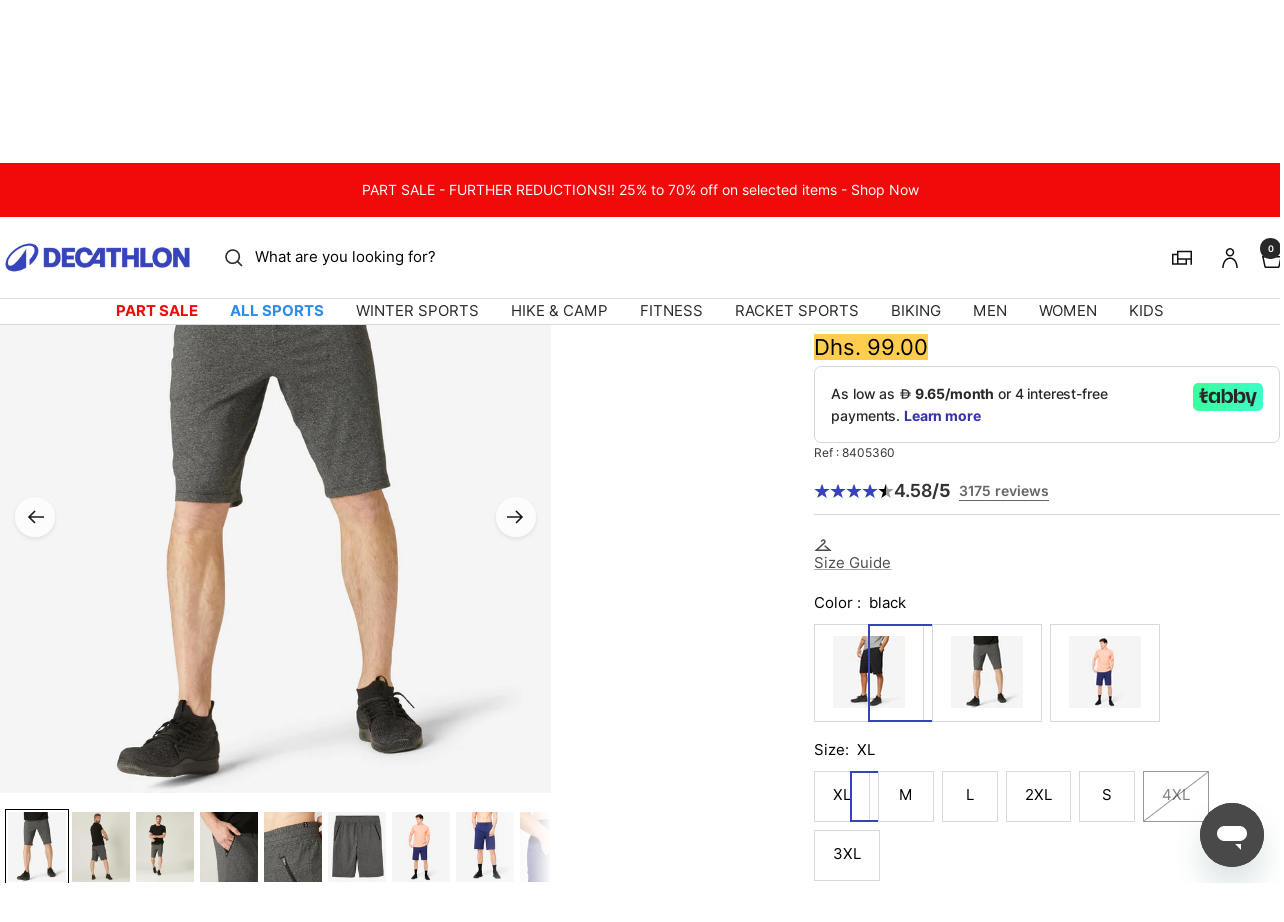

--- FILE ---
content_type: text/javascript; charset=utf-8
request_url: https://decathlon.ae/products/long-fitness-stretch-cotton-shorts-with-zip-pockets.js
body_size: 3564
content:
{"id":6169483608254,"title":"Men's Fitness Shorts 500","handle":"long-fitness-stretch-cotton-shorts-with-zip-pockets","description":"\u003cp\u003eLooking for classic shorts you can wear day to night, from the office to the gym? Look no further! These sports shorts are your everyday ally. 220 g\/m² fabric.\u003c\/p\u003e\u003cp\u003e\u003c\/p\u003e\u003ch4\u003eInnovative shorts for everyday wear\u003c\/h4\u003e\u003cp\u003eSlip your essentials into one of the two side zip pockets and be confident that everything stays put (keys, cash, phone).\nTheir length and component make them ultra-comfortable both for workouts and nights out with friends.\nFinally, their shape makes them enjoyable to wear any time, anywhere.\u003c\/p\u003e\u003ch4\u003eClassic and trendy, must-have shorts\u003c\/h4\u003e\u003cp\u003eWhile initially designed for sports, they are adapted to everyday life. Their straight cut, which stops just above the knee, pairs perfectly with a tank top for casual styles and a dress shirt for business.\nThese timeless shorts were designed to have a permanent place in your wardrobe.\u003c\/p\u003e\u003ch4\u003eFABRIC WEIGHT\u003c\/h4\u003e\u003cp\u003eThis product's fabric weighs 220 g\/m².\u003c\/p\u003e\u003ch4\u003eSHORTS WITH AN EYE FOR DETAIL\u003c\/h4\u003e\u003cp\u003eWe've given these shorts 2 zipped pockets on the sides that you can use to put your hands or anything else into.\nThey're the perfect length: just above the knee to give you great freedom of movement.\nLastly, you'll no doubt love the incredibly soft fabric (thanks to the 76% cotton content) and the stylish drape. They're a must that we can't get enough of!\u003c\/p\u003e\u003cp\u003eTheir comfortable cotton fabric and their timeless cut are perfect for a workout, running, or casual wear. Knit design allows flexibility and stretch for natural freedom of movement.\u003c\/p\u003e\u003cp\u003e\u003c\/p\u003e\u003cp\u003eLooking for classic shorts you can wear day to night, from the office to the gym? Look no further! These sports shorts are your everyday ally. 220 g\/m² fabric.\u003c\/p\u003e","published_at":"2026-01-09T02:05:26+04:00","created_at":"2021-01-13T06:28:42+04:00","vendor":"DOMYOS","type":"Shorts","tags":["BRAND_ID: 484","BRAND_VALUE: DOMYOS","COLOR_HEXA: #000000","COLOR_HEXA: #FFFFFF","COLOR_VALUE: black","COLOR_VALUE: dark grey","DD_GROUP_ID: 140","DD_GROUP_ID: 27","DD_GROUP_ID: 279","DD_GROUP_NAME: fitness","DD_GROUP_NAME: soft training","DD_GROUP_NAME: sports","DD_GROUP_VALUE: fitness","DD_GROUP_VALUE: soft training","DD_GROUP_VALUE: sports","DD_SPORT_ID: 262","DD_SPORT_ID: 265","DD_SPORT_NAME: stretching","DD_SPORT_NAME: toning","DD_SPORT_VALUE: stretching","DD_SPORT_VALUE: toning","DEPARTMENT_ID: 88","DEPARTMENT_VALUE: TRAINING OUTFIT ADULT","EOSS23","Family: 10777","GENDER_ID: 2","GENDER_VALUE: MEN","GROUP_ID: 265","GROUP_VALUE: DANCE \/ GYMNASTICS \/ FITNESS \/ YOGA","LifeStage: 1","LifeStage: 8","Model: 8405360","Model: 8667929","Model: 8873601","NATURE_ID: 25055","NATURE_VALUE: Shorts","Part Sale","Part Sale 25","PRACTICE_ID: 112","PRACTICE_ID: 351","PRACTICE_VALUE: STRETCHING GYMNASTICS","PRACTICE_VALUE: TONING","Singles Day","size-g-2-n-25055-b-484","SPORT_ID: 428","SPORT_VALUE: GYMNASTICS \/ PILATES","SUB_DEPARTMENT_ID: 2189","SUB_DEPARTMENT_VALUE: MAN TRAINING APPAREL","Super Sale","SUPER_MODEL: 300824"],"price":9900,"price_min":9900,"price_max":9900,"available":true,"price_varies":false,"compare_at_price":null,"compare_at_price_min":0,"compare_at_price_max":0,"compare_at_price_varies":false,"variants":[{"id":45108300873918,"title":"black \/ XL \/ 8405360","option1":"black","option2":"XL","option3":"8405360","sku":"2387702","requires_shipping":true,"taxable":true,"featured_image":{"id":40523440586942,"product_id":6169483608254,"position":13,"created_at":"2026-01-27T02:11:08+04:00","updated_at":"2026-01-27T02:11:11+04:00","alt":"Image","width":1100,"height":1100,"src":"https:\/\/cdn.shopify.com\/s\/files\/1\/0468\/8540\/4839\/files\/pic_e8865278-c48a-431a-b711-abdded3ae073.jpg?v=1769465471","variant_ids":[45108300873918,45108300906686,45108300939454,45108300972222,45108301004990,45108301037758,45108301070526]},"available":true,"name":"Men's Fitness Shorts 500 - black \/ XL \/ 8405360","public_title":"black \/ XL \/ 8405360","options":["black","XL","8405360"],"price":9900,"weight":266,"compare_at_price":null,"inventory_management":"shopify","barcode":"3608419211191","featured_media":{"alt":"Image","id":31680364085438,"position":13,"preview_image":{"aspect_ratio":1.0,"height":1100,"width":1100,"src":"https:\/\/cdn.shopify.com\/s\/files\/1\/0468\/8540\/4839\/files\/pic_e8865278-c48a-431a-b711-abdded3ae073.jpg?v=1769465471"}},"quantity_rule":{"min":1,"max":null,"increment":1},"quantity_price_breaks":[],"requires_selling_plan":false,"selling_plan_allocations":[]},{"id":45108300906686,"title":"black \/ M \/ 8405360","option1":"black","option2":"M","option3":"8405360","sku":"2387700","requires_shipping":true,"taxable":true,"featured_image":{"id":40523440586942,"product_id":6169483608254,"position":13,"created_at":"2026-01-27T02:11:08+04:00","updated_at":"2026-01-27T02:11:11+04:00","alt":"Image","width":1100,"height":1100,"src":"https:\/\/cdn.shopify.com\/s\/files\/1\/0468\/8540\/4839\/files\/pic_e8865278-c48a-431a-b711-abdded3ae073.jpg?v=1769465471","variant_ids":[45108300873918,45108300906686,45108300939454,45108300972222,45108301004990,45108301037758,45108301070526]},"available":true,"name":"Men's Fitness Shorts 500 - black \/ M \/ 8405360","public_title":"black \/ M \/ 8405360","options":["black","M","8405360"],"price":9900,"weight":244,"compare_at_price":null,"inventory_management":"shopify","barcode":"3608419211177","featured_media":{"alt":"Image","id":31680364085438,"position":13,"preview_image":{"aspect_ratio":1.0,"height":1100,"width":1100,"src":"https:\/\/cdn.shopify.com\/s\/files\/1\/0468\/8540\/4839\/files\/pic_e8865278-c48a-431a-b711-abdded3ae073.jpg?v=1769465471"}},"quantity_rule":{"min":1,"max":null,"increment":1},"quantity_price_breaks":[],"requires_selling_plan":false,"selling_plan_allocations":[]},{"id":45108300939454,"title":"black \/ L \/ 8405360","option1":"black","option2":"L","option3":"8405360","sku":"2387699","requires_shipping":true,"taxable":true,"featured_image":{"id":40523440586942,"product_id":6169483608254,"position":13,"created_at":"2026-01-27T02:11:08+04:00","updated_at":"2026-01-27T02:11:11+04:00","alt":"Image","width":1100,"height":1100,"src":"https:\/\/cdn.shopify.com\/s\/files\/1\/0468\/8540\/4839\/files\/pic_e8865278-c48a-431a-b711-abdded3ae073.jpg?v=1769465471","variant_ids":[45108300873918,45108300906686,45108300939454,45108300972222,45108301004990,45108301037758,45108301070526]},"available":true,"name":"Men's Fitness Shorts 500 - black \/ L \/ 8405360","public_title":"black \/ L \/ 8405360","options":["black","L","8405360"],"price":9900,"weight":252,"compare_at_price":null,"inventory_management":"shopify","barcode":"3608419211238","featured_media":{"alt":"Image","id":31680364085438,"position":13,"preview_image":{"aspect_ratio":1.0,"height":1100,"width":1100,"src":"https:\/\/cdn.shopify.com\/s\/files\/1\/0468\/8540\/4839\/files\/pic_e8865278-c48a-431a-b711-abdded3ae073.jpg?v=1769465471"}},"quantity_rule":{"min":1,"max":null,"increment":1},"quantity_price_breaks":[],"requires_selling_plan":false,"selling_plan_allocations":[]},{"id":45108300972222,"title":"black \/ 2XL \/ 8405360","option1":"black","option2":"2XL","option3":"8405360","sku":"2387694","requires_shipping":true,"taxable":true,"featured_image":{"id":40523440586942,"product_id":6169483608254,"position":13,"created_at":"2026-01-27T02:11:08+04:00","updated_at":"2026-01-27T02:11:11+04:00","alt":"Image","width":1100,"height":1100,"src":"https:\/\/cdn.shopify.com\/s\/files\/1\/0468\/8540\/4839\/files\/pic_e8865278-c48a-431a-b711-abdded3ae073.jpg?v=1769465471","variant_ids":[45108300873918,45108300906686,45108300939454,45108300972222,45108301004990,45108301037758,45108301070526]},"available":true,"name":"Men's Fitness Shorts 500 - black \/ 2XL \/ 8405360","public_title":"black \/ 2XL \/ 8405360","options":["black","2XL","8405360"],"price":9900,"weight":282,"compare_at_price":null,"inventory_management":"shopify","barcode":"3608419211122","featured_media":{"alt":"Image","id":31680364085438,"position":13,"preview_image":{"aspect_ratio":1.0,"height":1100,"width":1100,"src":"https:\/\/cdn.shopify.com\/s\/files\/1\/0468\/8540\/4839\/files\/pic_e8865278-c48a-431a-b711-abdded3ae073.jpg?v=1769465471"}},"quantity_rule":{"min":1,"max":null,"increment":1},"quantity_price_breaks":[],"requires_selling_plan":false,"selling_plan_allocations":[]},{"id":45108301004990,"title":"black \/ S \/ 8405360","option1":"black","option2":"S","option3":"8405360","sku":"2387701","requires_shipping":true,"taxable":true,"featured_image":{"id":40523440586942,"product_id":6169483608254,"position":13,"created_at":"2026-01-27T02:11:08+04:00","updated_at":"2026-01-27T02:11:11+04:00","alt":"Image","width":1100,"height":1100,"src":"https:\/\/cdn.shopify.com\/s\/files\/1\/0468\/8540\/4839\/files\/pic_e8865278-c48a-431a-b711-abdded3ae073.jpg?v=1769465471","variant_ids":[45108300873918,45108300906686,45108300939454,45108300972222,45108301004990,45108301037758,45108301070526]},"available":true,"name":"Men's Fitness Shorts 500 - black \/ S \/ 8405360","public_title":"black \/ S \/ 8405360","options":["black","S","8405360"],"price":9900,"weight":232,"compare_at_price":null,"inventory_management":"shopify","barcode":"3608419211184","featured_media":{"alt":"Image","id":31680364085438,"position":13,"preview_image":{"aspect_ratio":1.0,"height":1100,"width":1100,"src":"https:\/\/cdn.shopify.com\/s\/files\/1\/0468\/8540\/4839\/files\/pic_e8865278-c48a-431a-b711-abdded3ae073.jpg?v=1769465471"}},"quantity_rule":{"min":1,"max":null,"increment":1},"quantity_price_breaks":[],"requires_selling_plan":false,"selling_plan_allocations":[]},{"id":45108301037758,"title":"black \/ 4XL \/ 8405360","option1":"black","option2":"4XL","option3":"8405360","sku":"2387697","requires_shipping":true,"taxable":true,"featured_image":{"id":40523440586942,"product_id":6169483608254,"position":13,"created_at":"2026-01-27T02:11:08+04:00","updated_at":"2026-01-27T02:11:11+04:00","alt":"Image","width":1100,"height":1100,"src":"https:\/\/cdn.shopify.com\/s\/files\/1\/0468\/8540\/4839\/files\/pic_e8865278-c48a-431a-b711-abdded3ae073.jpg?v=1769465471","variant_ids":[45108300873918,45108300906686,45108300939454,45108300972222,45108301004990,45108301037758,45108301070526]},"available":false,"name":"Men's Fitness Shorts 500 - black \/ 4XL \/ 8405360","public_title":"black \/ 4XL \/ 8405360","options":["black","4XL","8405360"],"price":9900,"weight":312,"compare_at_price":null,"inventory_management":"shopify","barcode":"3583783849471","featured_media":{"alt":"Image","id":31680364085438,"position":13,"preview_image":{"aspect_ratio":1.0,"height":1100,"width":1100,"src":"https:\/\/cdn.shopify.com\/s\/files\/1\/0468\/8540\/4839\/files\/pic_e8865278-c48a-431a-b711-abdded3ae073.jpg?v=1769465471"}},"quantity_rule":{"min":1,"max":null,"increment":1},"quantity_price_breaks":[],"requires_selling_plan":false,"selling_plan_allocations":[]},{"id":45108301070526,"title":"black \/ 3XL \/ 8405360","option1":"black","option2":"3XL","option3":"8405360","sku":"2387695","requires_shipping":true,"taxable":true,"featured_image":{"id":40523440586942,"product_id":6169483608254,"position":13,"created_at":"2026-01-27T02:11:08+04:00","updated_at":"2026-01-27T02:11:11+04:00","alt":"Image","width":1100,"height":1100,"src":"https:\/\/cdn.shopify.com\/s\/files\/1\/0468\/8540\/4839\/files\/pic_e8865278-c48a-431a-b711-abdded3ae073.jpg?v=1769465471","variant_ids":[45108300873918,45108300906686,45108300939454,45108300972222,45108301004990,45108301037758,45108301070526]},"available":true,"name":"Men's Fitness Shorts 500 - black \/ 3XL \/ 8405360","public_title":"black \/ 3XL \/ 8405360","options":["black","3XL","8405360"],"price":9900,"weight":294,"compare_at_price":null,"inventory_management":"shopify","barcode":"3608419211207","featured_media":{"alt":"Image","id":31680364085438,"position":13,"preview_image":{"aspect_ratio":1.0,"height":1100,"width":1100,"src":"https:\/\/cdn.shopify.com\/s\/files\/1\/0468\/8540\/4839\/files\/pic_e8865278-c48a-431a-b711-abdded3ae073.jpg?v=1769465471"}},"quantity_rule":{"min":1,"max":null,"increment":1},"quantity_price_breaks":[],"requires_selling_plan":false,"selling_plan_allocations":[]},{"id":45108301103294,"title":"dark grey \/ M \/ 8667929","option1":"dark grey","option2":"M","option3":"8667929","sku":"4378916","requires_shipping":true,"taxable":true,"featured_image":{"id":40523440193726,"product_id":6169483608254,"position":1,"created_at":"2026-01-27T02:11:08+04:00","updated_at":"2026-01-27T02:11:09+04:00","alt":"Image","width":1100,"height":1100,"src":"https:\/\/cdn.shopify.com\/s\/files\/1\/0468\/8540\/4839\/files\/pic_b289836f-9b27-4420-8a48-cfb7e0e607d0.jpg?v=1769465469","variant_ids":[45108301103294,45108301136062,45108301168830,45108301201598,45108301234366,45108301267134,45108301299902,45572251320510,45572251353278,45572251386046,45572251418814]},"available":true,"name":"Men's Fitness Shorts 500 - dark grey \/ M \/ 8667929","public_title":"dark grey \/ M \/ 8667929","options":["dark grey","M","8667929"],"price":9900,"weight":244,"compare_at_price":null,"inventory_management":"shopify","barcode":"3583787535639","featured_media":{"alt":"Image","id":31680363692222,"position":1,"preview_image":{"aspect_ratio":1.0,"height":1100,"width":1100,"src":"https:\/\/cdn.shopify.com\/s\/files\/1\/0468\/8540\/4839\/files\/pic_b289836f-9b27-4420-8a48-cfb7e0e607d0.jpg?v=1769465469"}},"quantity_rule":{"min":1,"max":null,"increment":1},"quantity_price_breaks":[],"requires_selling_plan":false,"selling_plan_allocations":[]},{"id":45108301136062,"title":"dark grey \/ S \/ 8667929","option1":"dark grey","option2":"S","option3":"8667929","sku":"4378915","requires_shipping":true,"taxable":true,"featured_image":{"id":40523440193726,"product_id":6169483608254,"position":1,"created_at":"2026-01-27T02:11:08+04:00","updated_at":"2026-01-27T02:11:09+04:00","alt":"Image","width":1100,"height":1100,"src":"https:\/\/cdn.shopify.com\/s\/files\/1\/0468\/8540\/4839\/files\/pic_b289836f-9b27-4420-8a48-cfb7e0e607d0.jpg?v=1769465469","variant_ids":[45108301103294,45108301136062,45108301168830,45108301201598,45108301234366,45108301267134,45108301299902,45572251320510,45572251353278,45572251386046,45572251418814]},"available":false,"name":"Men's Fitness Shorts 500 - dark grey \/ S \/ 8667929","public_title":"dark grey \/ S \/ 8667929","options":["dark grey","S","8667929"],"price":9900,"weight":232,"compare_at_price":null,"inventory_management":"shopify","barcode":"3583787535677","featured_media":{"alt":"Image","id":31680363692222,"position":1,"preview_image":{"aspect_ratio":1.0,"height":1100,"width":1100,"src":"https:\/\/cdn.shopify.com\/s\/files\/1\/0468\/8540\/4839\/files\/pic_b289836f-9b27-4420-8a48-cfb7e0e607d0.jpg?v=1769465469"}},"quantity_rule":{"min":1,"max":null,"increment":1},"quantity_price_breaks":[],"requires_selling_plan":false,"selling_plan_allocations":[]},{"id":45108301168830,"title":"dark grey \/ 4XL \/ 8667929","option1":"dark grey","option2":"4XL","option3":"8667929","sku":"4378921","requires_shipping":true,"taxable":true,"featured_image":{"id":40523440193726,"product_id":6169483608254,"position":1,"created_at":"2026-01-27T02:11:08+04:00","updated_at":"2026-01-27T02:11:09+04:00","alt":"Image","width":1100,"height":1100,"src":"https:\/\/cdn.shopify.com\/s\/files\/1\/0468\/8540\/4839\/files\/pic_b289836f-9b27-4420-8a48-cfb7e0e607d0.jpg?v=1769465469","variant_ids":[45108301103294,45108301136062,45108301168830,45108301201598,45108301234366,45108301267134,45108301299902,45572251320510,45572251353278,45572251386046,45572251418814]},"available":false,"name":"Men's Fitness Shorts 500 - dark grey \/ 4XL \/ 8667929","public_title":"dark grey \/ 4XL \/ 8667929","options":["dark grey","4XL","8667929"],"price":9900,"weight":280,"compare_at_price":null,"inventory_management":"shopify","barcode":"3583787535691","featured_media":{"alt":"Image","id":31680363692222,"position":1,"preview_image":{"aspect_ratio":1.0,"height":1100,"width":1100,"src":"https:\/\/cdn.shopify.com\/s\/files\/1\/0468\/8540\/4839\/files\/pic_b289836f-9b27-4420-8a48-cfb7e0e607d0.jpg?v=1769465469"}},"quantity_rule":{"min":1,"max":null,"increment":1},"quantity_price_breaks":[],"requires_selling_plan":false,"selling_plan_allocations":[]},{"id":45108301201598,"title":"dark grey \/ 3XL \/ 8667929","option1":"dark grey","option2":"3XL","option3":"8667929","sku":"4378920","requires_shipping":true,"taxable":true,"featured_image":{"id":40523440193726,"product_id":6169483608254,"position":1,"created_at":"2026-01-27T02:11:08+04:00","updated_at":"2026-01-27T02:11:09+04:00","alt":"Image","width":1100,"height":1100,"src":"https:\/\/cdn.shopify.com\/s\/files\/1\/0468\/8540\/4839\/files\/pic_b289836f-9b27-4420-8a48-cfb7e0e607d0.jpg?v=1769465469","variant_ids":[45108301103294,45108301136062,45108301168830,45108301201598,45108301234366,45108301267134,45108301299902,45572251320510,45572251353278,45572251386046,45572251418814]},"available":false,"name":"Men's Fitness Shorts 500 - dark grey \/ 3XL \/ 8667929","public_title":"dark grey \/ 3XL \/ 8667929","options":["dark grey","3XL","8667929"],"price":9900,"weight":280,"compare_at_price":null,"inventory_management":"shopify","barcode":"3583787535684","featured_media":{"alt":"Image","id":31680363692222,"position":1,"preview_image":{"aspect_ratio":1.0,"height":1100,"width":1100,"src":"https:\/\/cdn.shopify.com\/s\/files\/1\/0468\/8540\/4839\/files\/pic_b289836f-9b27-4420-8a48-cfb7e0e607d0.jpg?v=1769465469"}},"quantity_rule":{"min":1,"max":null,"increment":1},"quantity_price_breaks":[],"requires_selling_plan":false,"selling_plan_allocations":[]},{"id":45108301234366,"title":"dark grey \/ 2XL \/ 8667929","option1":"dark grey","option2":"2XL","option3":"8667929","sku":"4378919","requires_shipping":true,"taxable":true,"featured_image":{"id":40523440193726,"product_id":6169483608254,"position":1,"created_at":"2026-01-27T02:11:08+04:00","updated_at":"2026-01-27T02:11:09+04:00","alt":"Image","width":1100,"height":1100,"src":"https:\/\/cdn.shopify.com\/s\/files\/1\/0468\/8540\/4839\/files\/pic_b289836f-9b27-4420-8a48-cfb7e0e607d0.jpg?v=1769465469","variant_ids":[45108301103294,45108301136062,45108301168830,45108301201598,45108301234366,45108301267134,45108301299902,45572251320510,45572251353278,45572251386046,45572251418814]},"available":false,"name":"Men's Fitness Shorts 500 - dark grey \/ 2XL \/ 8667929","public_title":"dark grey \/ 2XL \/ 8667929","options":["dark grey","2XL","8667929"],"price":9900,"weight":260,"compare_at_price":null,"inventory_management":"shopify","barcode":"3583787535660","featured_media":{"alt":"Image","id":31680363692222,"position":1,"preview_image":{"aspect_ratio":1.0,"height":1100,"width":1100,"src":"https:\/\/cdn.shopify.com\/s\/files\/1\/0468\/8540\/4839\/files\/pic_b289836f-9b27-4420-8a48-cfb7e0e607d0.jpg?v=1769465469"}},"quantity_rule":{"min":1,"max":null,"increment":1},"quantity_price_breaks":[],"requires_selling_plan":false,"selling_plan_allocations":[]},{"id":45108301267134,"title":"dark grey \/ L \/ 8667929","option1":"dark grey","option2":"L","option3":"8667929","sku":"4378917","requires_shipping":true,"taxable":true,"featured_image":{"id":40523440193726,"product_id":6169483608254,"position":1,"created_at":"2026-01-27T02:11:08+04:00","updated_at":"2026-01-27T02:11:09+04:00","alt":"Image","width":1100,"height":1100,"src":"https:\/\/cdn.shopify.com\/s\/files\/1\/0468\/8540\/4839\/files\/pic_b289836f-9b27-4420-8a48-cfb7e0e607d0.jpg?v=1769465469","variant_ids":[45108301103294,45108301136062,45108301168830,45108301201598,45108301234366,45108301267134,45108301299902,45572251320510,45572251353278,45572251386046,45572251418814]},"available":true,"name":"Men's Fitness Shorts 500 - dark grey \/ L \/ 8667929","public_title":"dark grey \/ L \/ 8667929","options":["dark grey","L","8667929"],"price":9900,"weight":252,"compare_at_price":null,"inventory_management":"shopify","barcode":"3583787535646","featured_media":{"alt":"Image","id":31680363692222,"position":1,"preview_image":{"aspect_ratio":1.0,"height":1100,"width":1100,"src":"https:\/\/cdn.shopify.com\/s\/files\/1\/0468\/8540\/4839\/files\/pic_b289836f-9b27-4420-8a48-cfb7e0e607d0.jpg?v=1769465469"}},"quantity_rule":{"min":1,"max":null,"increment":1},"quantity_price_breaks":[],"requires_selling_plan":false,"selling_plan_allocations":[]},{"id":45108301299902,"title":"dark grey \/ XL \/ 8667929","option1":"dark grey","option2":"XL","option3":"8667929","sku":"4378918","requires_shipping":true,"taxable":true,"featured_image":{"id":40523440193726,"product_id":6169483608254,"position":1,"created_at":"2026-01-27T02:11:08+04:00","updated_at":"2026-01-27T02:11:09+04:00","alt":"Image","width":1100,"height":1100,"src":"https:\/\/cdn.shopify.com\/s\/files\/1\/0468\/8540\/4839\/files\/pic_b289836f-9b27-4420-8a48-cfb7e0e607d0.jpg?v=1769465469","variant_ids":[45108301103294,45108301136062,45108301168830,45108301201598,45108301234366,45108301267134,45108301299902,45572251320510,45572251353278,45572251386046,45572251418814]},"available":true,"name":"Men's Fitness Shorts 500 - dark grey \/ XL \/ 8667929","public_title":"dark grey \/ XL \/ 8667929","options":["dark grey","XL","8667929"],"price":9900,"weight":266,"compare_at_price":null,"inventory_management":"shopify","barcode":"3583787535653","featured_media":{"alt":"Image","id":31680363692222,"position":1,"preview_image":{"aspect_ratio":1.0,"height":1100,"width":1100,"src":"https:\/\/cdn.shopify.com\/s\/files\/1\/0468\/8540\/4839\/files\/pic_b289836f-9b27-4420-8a48-cfb7e0e607d0.jpg?v=1769465469"}},"quantity_rule":{"min":1,"max":null,"increment":1},"quantity_price_breaks":[],"requires_selling_plan":false,"selling_plan_allocations":[]},{"id":45572251320510,"title":"dark grey \/ 3XS \/ 8667929","option1":"dark grey","option2":"3XS","option3":"8667929","sku":"4378912","requires_shipping":true,"taxable":true,"featured_image":{"id":40523440193726,"product_id":6169483608254,"position":1,"created_at":"2026-01-27T02:11:08+04:00","updated_at":"2026-01-27T02:11:09+04:00","alt":"Image","width":1100,"height":1100,"src":"https:\/\/cdn.shopify.com\/s\/files\/1\/0468\/8540\/4839\/files\/pic_b289836f-9b27-4420-8a48-cfb7e0e607d0.jpg?v=1769465469","variant_ids":[45108301103294,45108301136062,45108301168830,45108301201598,45108301234366,45108301267134,45108301299902,45572251320510,45572251353278,45572251386046,45572251418814]},"available":false,"name":"Men's Fitness Shorts 500 - dark grey \/ 3XS \/ 8667929","public_title":"dark grey \/ 3XS \/ 8667929","options":["dark grey","3XS","8667929"],"price":9900,"weight":280,"compare_at_price":null,"inventory_management":"shopify","barcode":"3608393176394","featured_media":{"alt":"Image","id":31680363692222,"position":1,"preview_image":{"aspect_ratio":1.0,"height":1100,"width":1100,"src":"https:\/\/cdn.shopify.com\/s\/files\/1\/0468\/8540\/4839\/files\/pic_b289836f-9b27-4420-8a48-cfb7e0e607d0.jpg?v=1769465469"}},"quantity_rule":{"min":1,"max":null,"increment":1},"quantity_price_breaks":[],"requires_selling_plan":false,"selling_plan_allocations":[]},{"id":45572251353278,"title":"dark grey \/ XS \/ 8667929","option1":"dark grey","option2":"XS","option3":"8667929","sku":"4378914","requires_shipping":true,"taxable":true,"featured_image":{"id":40523440193726,"product_id":6169483608254,"position":1,"created_at":"2026-01-27T02:11:08+04:00","updated_at":"2026-01-27T02:11:09+04:00","alt":"Image","width":1100,"height":1100,"src":"https:\/\/cdn.shopify.com\/s\/files\/1\/0468\/8540\/4839\/files\/pic_b289836f-9b27-4420-8a48-cfb7e0e607d0.jpg?v=1769465469","variant_ids":[45108301103294,45108301136062,45108301168830,45108301201598,45108301234366,45108301267134,45108301299902,45572251320510,45572251353278,45572251386046,45572251418814]},"available":false,"name":"Men's Fitness Shorts 500 - dark grey \/ XS \/ 8667929","public_title":"dark grey \/ XS \/ 8667929","options":["dark grey","XS","8667929"],"price":9900,"weight":280,"compare_at_price":null,"inventory_management":"shopify","barcode":"3608393176417","featured_media":{"alt":"Image","id":31680363692222,"position":1,"preview_image":{"aspect_ratio":1.0,"height":1100,"width":1100,"src":"https:\/\/cdn.shopify.com\/s\/files\/1\/0468\/8540\/4839\/files\/pic_b289836f-9b27-4420-8a48-cfb7e0e607d0.jpg?v=1769465469"}},"quantity_rule":{"min":1,"max":null,"increment":1},"quantity_price_breaks":[],"requires_selling_plan":false,"selling_plan_allocations":[]},{"id":45572251386046,"title":"dark grey \/ 2XS \/ 8667929","option1":"dark grey","option2":"2XS","option3":"8667929","sku":"4378913","requires_shipping":true,"taxable":true,"featured_image":{"id":40523440193726,"product_id":6169483608254,"position":1,"created_at":"2026-01-27T02:11:08+04:00","updated_at":"2026-01-27T02:11:09+04:00","alt":"Image","width":1100,"height":1100,"src":"https:\/\/cdn.shopify.com\/s\/files\/1\/0468\/8540\/4839\/files\/pic_b289836f-9b27-4420-8a48-cfb7e0e607d0.jpg?v=1769465469","variant_ids":[45108301103294,45108301136062,45108301168830,45108301201598,45108301234366,45108301267134,45108301299902,45572251320510,45572251353278,45572251386046,45572251418814]},"available":false,"name":"Men's Fitness Shorts 500 - dark grey \/ 2XS \/ 8667929","public_title":"dark grey \/ 2XS \/ 8667929","options":["dark grey","2XS","8667929"],"price":9900,"weight":280,"compare_at_price":null,"inventory_management":"shopify","barcode":"3608393176400","featured_media":{"alt":"Image","id":31680363692222,"position":1,"preview_image":{"aspect_ratio":1.0,"height":1100,"width":1100,"src":"https:\/\/cdn.shopify.com\/s\/files\/1\/0468\/8540\/4839\/files\/pic_b289836f-9b27-4420-8a48-cfb7e0e607d0.jpg?v=1769465469"}},"quantity_rule":{"min":1,"max":null,"increment":1},"quantity_price_breaks":[],"requires_selling_plan":false,"selling_plan_allocations":[]},{"id":45572251418814,"title":"dark grey \/ 5XL \/ 8667929","option1":"dark grey","option2":"5XL","option3":"8667929","sku":"4378922","requires_shipping":true,"taxable":true,"featured_image":{"id":40523440193726,"product_id":6169483608254,"position":1,"created_at":"2026-01-27T02:11:08+04:00","updated_at":"2026-01-27T02:11:09+04:00","alt":"Image","width":1100,"height":1100,"src":"https:\/\/cdn.shopify.com\/s\/files\/1\/0468\/8540\/4839\/files\/pic_b289836f-9b27-4420-8a48-cfb7e0e607d0.jpg?v=1769465469","variant_ids":[45108301103294,45108301136062,45108301168830,45108301201598,45108301234366,45108301267134,45108301299902,45572251320510,45572251353278,45572251386046,45572251418814]},"available":false,"name":"Men's Fitness Shorts 500 - dark grey \/ 5XL \/ 8667929","public_title":"dark grey \/ 5XL \/ 8667929","options":["dark grey","5XL","8667929"],"price":9900,"weight":280,"compare_at_price":null,"inventory_management":"shopify","barcode":"3608393176424","featured_media":{"alt":"Image","id":31680363692222,"position":1,"preview_image":{"aspect_ratio":1.0,"height":1100,"width":1100,"src":"https:\/\/cdn.shopify.com\/s\/files\/1\/0468\/8540\/4839\/files\/pic_b289836f-9b27-4420-8a48-cfb7e0e607d0.jpg?v=1769465469"}},"quantity_rule":{"min":1,"max":null,"increment":1},"quantity_price_breaks":[],"requires_selling_plan":false,"selling_plan_allocations":[]},{"id":45572251451582,"title":"Default \/ S \/ 8873601","option1":"Default","option2":"S","option3":"8873601","sku":"5176544","requires_shipping":true,"taxable":true,"featured_image":{"id":40523440390334,"product_id":6169483608254,"position":7,"created_at":"2026-01-27T02:11:08+04:00","updated_at":"2026-01-27T02:11:10+04:00","alt":"Image","width":1100,"height":1100,"src":"https:\/\/cdn.shopify.com\/s\/files\/1\/0468\/8540\/4839\/files\/pic_471fd693-5ff8-4b79-9ed0-8dc43537e1ae.jpg?v=1769465470","variant_ids":[45572251451582,45572251484350,45572251517118,45572251549886,45572251582654,45572251615422]},"available":true,"name":"Men's Fitness Shorts 500 - Default \/ S \/ 8873601","public_title":"Default \/ S \/ 8873601","options":["Default","S","8873601"],"price":9900,"weight":232,"compare_at_price":null,"inventory_management":"shopify","barcode":"3608391695392","featured_media":{"alt":"Image","id":31680363888830,"position":7,"preview_image":{"aspect_ratio":1.0,"height":1100,"width":1100,"src":"https:\/\/cdn.shopify.com\/s\/files\/1\/0468\/8540\/4839\/files\/pic_471fd693-5ff8-4b79-9ed0-8dc43537e1ae.jpg?v=1769465470"}},"quantity_rule":{"min":1,"max":null,"increment":1},"quantity_price_breaks":[],"requires_selling_plan":false,"selling_plan_allocations":[]},{"id":45572251484350,"title":"Default \/ M \/ 8873601","option1":"Default","option2":"M","option3":"8873601","sku":"5176545","requires_shipping":true,"taxable":true,"featured_image":{"id":40523440390334,"product_id":6169483608254,"position":7,"created_at":"2026-01-27T02:11:08+04:00","updated_at":"2026-01-27T02:11:10+04:00","alt":"Image","width":1100,"height":1100,"src":"https:\/\/cdn.shopify.com\/s\/files\/1\/0468\/8540\/4839\/files\/pic_471fd693-5ff8-4b79-9ed0-8dc43537e1ae.jpg?v=1769465470","variant_ids":[45572251451582,45572251484350,45572251517118,45572251549886,45572251582654,45572251615422]},"available":true,"name":"Men's Fitness Shorts 500 - Default \/ M \/ 8873601","public_title":"Default \/ M \/ 8873601","options":["Default","M","8873601"],"price":9900,"weight":244,"compare_at_price":null,"inventory_management":"shopify","barcode":"3608391697105","featured_media":{"alt":"Image","id":31680363888830,"position":7,"preview_image":{"aspect_ratio":1.0,"height":1100,"width":1100,"src":"https:\/\/cdn.shopify.com\/s\/files\/1\/0468\/8540\/4839\/files\/pic_471fd693-5ff8-4b79-9ed0-8dc43537e1ae.jpg?v=1769465470"}},"quantity_rule":{"min":1,"max":null,"increment":1},"quantity_price_breaks":[],"requires_selling_plan":false,"selling_plan_allocations":[]},{"id":45572251517118,"title":"Default \/ L \/ 8873601","option1":"Default","option2":"L","option3":"8873601","sku":"5176546","requires_shipping":true,"taxable":true,"featured_image":{"id":40523440390334,"product_id":6169483608254,"position":7,"created_at":"2026-01-27T02:11:08+04:00","updated_at":"2026-01-27T02:11:10+04:00","alt":"Image","width":1100,"height":1100,"src":"https:\/\/cdn.shopify.com\/s\/files\/1\/0468\/8540\/4839\/files\/pic_471fd693-5ff8-4b79-9ed0-8dc43537e1ae.jpg?v=1769465470","variant_ids":[45572251451582,45572251484350,45572251517118,45572251549886,45572251582654,45572251615422]},"available":true,"name":"Men's Fitness Shorts 500 - Default \/ L \/ 8873601","public_title":"Default \/ L \/ 8873601","options":["Default","L","8873601"],"price":9900,"weight":252,"compare_at_price":null,"inventory_management":"shopify","barcode":"3608391697112","featured_media":{"alt":"Image","id":31680363888830,"position":7,"preview_image":{"aspect_ratio":1.0,"height":1100,"width":1100,"src":"https:\/\/cdn.shopify.com\/s\/files\/1\/0468\/8540\/4839\/files\/pic_471fd693-5ff8-4b79-9ed0-8dc43537e1ae.jpg?v=1769465470"}},"quantity_rule":{"min":1,"max":null,"increment":1},"quantity_price_breaks":[],"requires_selling_plan":false,"selling_plan_allocations":[]},{"id":45572251549886,"title":"Default \/ XL \/ 8873601","option1":"Default","option2":"XL","option3":"8873601","sku":"5176547","requires_shipping":true,"taxable":true,"featured_image":{"id":40523440390334,"product_id":6169483608254,"position":7,"created_at":"2026-01-27T02:11:08+04:00","updated_at":"2026-01-27T02:11:10+04:00","alt":"Image","width":1100,"height":1100,"src":"https:\/\/cdn.shopify.com\/s\/files\/1\/0468\/8540\/4839\/files\/pic_471fd693-5ff8-4b79-9ed0-8dc43537e1ae.jpg?v=1769465470","variant_ids":[45572251451582,45572251484350,45572251517118,45572251549886,45572251582654,45572251615422]},"available":true,"name":"Men's Fitness Shorts 500 - Default \/ XL \/ 8873601","public_title":"Default \/ XL \/ 8873601","options":["Default","XL","8873601"],"price":9900,"weight":266,"compare_at_price":null,"inventory_management":"shopify","barcode":"3608391697129","featured_media":{"alt":"Image","id":31680363888830,"position":7,"preview_image":{"aspect_ratio":1.0,"height":1100,"width":1100,"src":"https:\/\/cdn.shopify.com\/s\/files\/1\/0468\/8540\/4839\/files\/pic_471fd693-5ff8-4b79-9ed0-8dc43537e1ae.jpg?v=1769465470"}},"quantity_rule":{"min":1,"max":null,"increment":1},"quantity_price_breaks":[],"requires_selling_plan":false,"selling_plan_allocations":[]},{"id":45572251582654,"title":"Default \/ 2XL \/ 8873601","option1":"Default","option2":"2XL","option3":"8873601","sku":"5176548","requires_shipping":true,"taxable":true,"featured_image":{"id":40523440390334,"product_id":6169483608254,"position":7,"created_at":"2026-01-27T02:11:08+04:00","updated_at":"2026-01-27T02:11:10+04:00","alt":"Image","width":1100,"height":1100,"src":"https:\/\/cdn.shopify.com\/s\/files\/1\/0468\/8540\/4839\/files\/pic_471fd693-5ff8-4b79-9ed0-8dc43537e1ae.jpg?v=1769465470","variant_ids":[45572251451582,45572251484350,45572251517118,45572251549886,45572251582654,45572251615422]},"available":true,"name":"Men's Fitness Shorts 500 - Default \/ 2XL \/ 8873601","public_title":"Default \/ 2XL \/ 8873601","options":["Default","2XL","8873601"],"price":9900,"weight":260,"compare_at_price":null,"inventory_management":"shopify","barcode":"3608391697136","featured_media":{"alt":"Image","id":31680363888830,"position":7,"preview_image":{"aspect_ratio":1.0,"height":1100,"width":1100,"src":"https:\/\/cdn.shopify.com\/s\/files\/1\/0468\/8540\/4839\/files\/pic_471fd693-5ff8-4b79-9ed0-8dc43537e1ae.jpg?v=1769465470"}},"quantity_rule":{"min":1,"max":null,"increment":1},"quantity_price_breaks":[],"requires_selling_plan":false,"selling_plan_allocations":[]},{"id":45572251615422,"title":"Default \/ 3XL \/ 8873601","option1":"Default","option2":"3XL","option3":"8873601","sku":"5176549","requires_shipping":true,"taxable":true,"featured_image":{"id":40523440390334,"product_id":6169483608254,"position":7,"created_at":"2026-01-27T02:11:08+04:00","updated_at":"2026-01-27T02:11:10+04:00","alt":"Image","width":1100,"height":1100,"src":"https:\/\/cdn.shopify.com\/s\/files\/1\/0468\/8540\/4839\/files\/pic_471fd693-5ff8-4b79-9ed0-8dc43537e1ae.jpg?v=1769465470","variant_ids":[45572251451582,45572251484350,45572251517118,45572251549886,45572251582654,45572251615422]},"available":true,"name":"Men's Fitness Shorts 500 - Default \/ 3XL \/ 8873601","public_title":"Default \/ 3XL \/ 8873601","options":["Default","3XL","8873601"],"price":9900,"weight":280,"compare_at_price":null,"inventory_management":"shopify","barcode":"3608391697143","featured_media":{"alt":"Image","id":31680363888830,"position":7,"preview_image":{"aspect_ratio":1.0,"height":1100,"width":1100,"src":"https:\/\/cdn.shopify.com\/s\/files\/1\/0468\/8540\/4839\/files\/pic_471fd693-5ff8-4b79-9ed0-8dc43537e1ae.jpg?v=1769465470"}},"quantity_rule":{"min":1,"max":null,"increment":1},"quantity_price_breaks":[],"requires_selling_plan":false,"selling_plan_allocations":[]}],"images":["\/\/cdn.shopify.com\/s\/files\/1\/0468\/8540\/4839\/files\/pic_b289836f-9b27-4420-8a48-cfb7e0e607d0.jpg?v=1769465469","\/\/cdn.shopify.com\/s\/files\/1\/0468\/8540\/4839\/files\/pic_cff96d03-13b7-45b8-908d-979ffca1db22.jpg?v=1769465470","\/\/cdn.shopify.com\/s\/files\/1\/0468\/8540\/4839\/files\/pic_02cf1ef6-922c-401c-bb0e-f6773915985b.jpg?v=1769465470","\/\/cdn.shopify.com\/s\/files\/1\/0468\/8540\/4839\/files\/pic_1f904a7b-375a-486a-8820-85136b388897.jpg?v=1769465470","\/\/cdn.shopify.com\/s\/files\/1\/0468\/8540\/4839\/files\/pic_e3e1c2b4-a030-4777-8036-8c183106be11.jpg?v=1769465471","\/\/cdn.shopify.com\/s\/files\/1\/0468\/8540\/4839\/files\/pic_df322062-4c85-4bc6-b0b8-f426b3ca5d49.jpg?v=1769465470","\/\/cdn.shopify.com\/s\/files\/1\/0468\/8540\/4839\/files\/pic_471fd693-5ff8-4b79-9ed0-8dc43537e1ae.jpg?v=1769465470","\/\/cdn.shopify.com\/s\/files\/1\/0468\/8540\/4839\/files\/pic_586474c1-8784-44e2-a851-9a206af9f221.jpg?v=1769465469","\/\/cdn.shopify.com\/s\/files\/1\/0468\/8540\/4839\/files\/pic_b294ba40-3835-461f-8449-ffcd222e3fa2.jpg?v=1769465470","\/\/cdn.shopify.com\/s\/files\/1\/0468\/8540\/4839\/files\/pic_daa44f54-9ec7-4fd2-8c1c-753992cda43d.jpg?v=1769465471","\/\/cdn.shopify.com\/s\/files\/1\/0468\/8540\/4839\/files\/pic_27fc1a2c-0b89-4a19-80b4-cdde3b25d49c.jpg?v=1769465469","\/\/cdn.shopify.com\/s\/files\/1\/0468\/8540\/4839\/files\/pic_2079b2d5-0293-4e46-bd1e-3f2c4de83fed.jpg?v=1769465469","\/\/cdn.shopify.com\/s\/files\/1\/0468\/8540\/4839\/files\/pic_e8865278-c48a-431a-b711-abdded3ae073.jpg?v=1769465471","\/\/cdn.shopify.com\/s\/files\/1\/0468\/8540\/4839\/files\/pic_9a78ceec-d702-48c5-a951-10fd6efda29e.jpg?v=1769465471","\/\/cdn.shopify.com\/s\/files\/1\/0468\/8540\/4839\/files\/pic_9657b2e3-1779-46b9-9716-8646ac314d60.jpg?v=1769465469","\/\/cdn.shopify.com\/s\/files\/1\/0468\/8540\/4839\/files\/pic_d96c04ed-389a-47eb-8d19-78892ac83111.jpg?v=1769465469","\/\/cdn.shopify.com\/s\/files\/1\/0468\/8540\/4839\/files\/pic_923b7d99-721e-4a55-b510-022d86468457.jpg?v=1769465470","\/\/cdn.shopify.com\/s\/files\/1\/0468\/8540\/4839\/files\/pic_46464019-ec1a-457b-a39a-e16588e6793b.jpg?v=1769465470"],"featured_image":"\/\/cdn.shopify.com\/s\/files\/1\/0468\/8540\/4839\/files\/pic_b289836f-9b27-4420-8a48-cfb7e0e607d0.jpg?v=1769465469","options":[{"name":"Color","position":1,"values":["black","dark grey","Default"]},{"name":"Size","position":2,"values":["XL","M","L","2XL","S","4XL","3XL","3XS","XS","2XS","5XL"]},{"name":"Model Code","position":3,"values":["8405360","8667929","8873601"]}],"url":"\/products\/long-fitness-stretch-cotton-shorts-with-zip-pockets","media":[{"alt":"Image","id":31680363692222,"position":1,"preview_image":{"aspect_ratio":1.0,"height":1100,"width":1100,"src":"https:\/\/cdn.shopify.com\/s\/files\/1\/0468\/8540\/4839\/files\/pic_b289836f-9b27-4420-8a48-cfb7e0e607d0.jpg?v=1769465469"},"aspect_ratio":1.0,"height":1100,"media_type":"image","src":"https:\/\/cdn.shopify.com\/s\/files\/1\/0468\/8540\/4839\/files\/pic_b289836f-9b27-4420-8a48-cfb7e0e607d0.jpg?v=1769465469","width":1100},{"alt":"Image","id":31680363724990,"position":2,"preview_image":{"aspect_ratio":1.0,"height":1100,"width":1100,"src":"https:\/\/cdn.shopify.com\/s\/files\/1\/0468\/8540\/4839\/files\/pic_cff96d03-13b7-45b8-908d-979ffca1db22.jpg?v=1769465470"},"aspect_ratio":1.0,"height":1100,"media_type":"image","src":"https:\/\/cdn.shopify.com\/s\/files\/1\/0468\/8540\/4839\/files\/pic_cff96d03-13b7-45b8-908d-979ffca1db22.jpg?v=1769465470","width":1100},{"alt":"Image","id":31680363757758,"position":3,"preview_image":{"aspect_ratio":1.0,"height":1100,"width":1100,"src":"https:\/\/cdn.shopify.com\/s\/files\/1\/0468\/8540\/4839\/files\/pic_02cf1ef6-922c-401c-bb0e-f6773915985b.jpg?v=1769465470"},"aspect_ratio":1.0,"height":1100,"media_type":"image","src":"https:\/\/cdn.shopify.com\/s\/files\/1\/0468\/8540\/4839\/files\/pic_02cf1ef6-922c-401c-bb0e-f6773915985b.jpg?v=1769465470","width":1100},{"alt":"Image","id":31680363790526,"position":4,"preview_image":{"aspect_ratio":1.0,"height":1100,"width":1100,"src":"https:\/\/cdn.shopify.com\/s\/files\/1\/0468\/8540\/4839\/files\/pic_1f904a7b-375a-486a-8820-85136b388897.jpg?v=1769465470"},"aspect_ratio":1.0,"height":1100,"media_type":"image","src":"https:\/\/cdn.shopify.com\/s\/files\/1\/0468\/8540\/4839\/files\/pic_1f904a7b-375a-486a-8820-85136b388897.jpg?v=1769465470","width":1100},{"alt":"Image","id":31680363823294,"position":5,"preview_image":{"aspect_ratio":1.0,"height":1100,"width":1100,"src":"https:\/\/cdn.shopify.com\/s\/files\/1\/0468\/8540\/4839\/files\/pic_e3e1c2b4-a030-4777-8036-8c183106be11.jpg?v=1769465471"},"aspect_ratio":1.0,"height":1100,"media_type":"image","src":"https:\/\/cdn.shopify.com\/s\/files\/1\/0468\/8540\/4839\/files\/pic_e3e1c2b4-a030-4777-8036-8c183106be11.jpg?v=1769465471","width":1100},{"alt":"Image","id":31680363856062,"position":6,"preview_image":{"aspect_ratio":1.0,"height":1100,"width":1100,"src":"https:\/\/cdn.shopify.com\/s\/files\/1\/0468\/8540\/4839\/files\/pic_df322062-4c85-4bc6-b0b8-f426b3ca5d49.jpg?v=1769465470"},"aspect_ratio":1.0,"height":1100,"media_type":"image","src":"https:\/\/cdn.shopify.com\/s\/files\/1\/0468\/8540\/4839\/files\/pic_df322062-4c85-4bc6-b0b8-f426b3ca5d49.jpg?v=1769465470","width":1100},{"alt":"Image","id":31680363888830,"position":7,"preview_image":{"aspect_ratio":1.0,"height":1100,"width":1100,"src":"https:\/\/cdn.shopify.com\/s\/files\/1\/0468\/8540\/4839\/files\/pic_471fd693-5ff8-4b79-9ed0-8dc43537e1ae.jpg?v=1769465470"},"aspect_ratio":1.0,"height":1100,"media_type":"image","src":"https:\/\/cdn.shopify.com\/s\/files\/1\/0468\/8540\/4839\/files\/pic_471fd693-5ff8-4b79-9ed0-8dc43537e1ae.jpg?v=1769465470","width":1100},{"alt":"Image","id":31680363921598,"position":8,"preview_image":{"aspect_ratio":1.0,"height":1100,"width":1100,"src":"https:\/\/cdn.shopify.com\/s\/files\/1\/0468\/8540\/4839\/files\/pic_586474c1-8784-44e2-a851-9a206af9f221.jpg?v=1769465469"},"aspect_ratio":1.0,"height":1100,"media_type":"image","src":"https:\/\/cdn.shopify.com\/s\/files\/1\/0468\/8540\/4839\/files\/pic_586474c1-8784-44e2-a851-9a206af9f221.jpg?v=1769465469","width":1100},{"alt":"Image","id":31680363954366,"position":9,"preview_image":{"aspect_ratio":1.0,"height":1100,"width":1100,"src":"https:\/\/cdn.shopify.com\/s\/files\/1\/0468\/8540\/4839\/files\/pic_b294ba40-3835-461f-8449-ffcd222e3fa2.jpg?v=1769465470"},"aspect_ratio":1.0,"height":1100,"media_type":"image","src":"https:\/\/cdn.shopify.com\/s\/files\/1\/0468\/8540\/4839\/files\/pic_b294ba40-3835-461f-8449-ffcd222e3fa2.jpg?v=1769465470","width":1100},{"alt":"Image","id":31680363987134,"position":10,"preview_image":{"aspect_ratio":1.0,"height":1100,"width":1100,"src":"https:\/\/cdn.shopify.com\/s\/files\/1\/0468\/8540\/4839\/files\/pic_daa44f54-9ec7-4fd2-8c1c-753992cda43d.jpg?v=1769465471"},"aspect_ratio":1.0,"height":1100,"media_type":"image","src":"https:\/\/cdn.shopify.com\/s\/files\/1\/0468\/8540\/4839\/files\/pic_daa44f54-9ec7-4fd2-8c1c-753992cda43d.jpg?v=1769465471","width":1100},{"alt":"Image","id":31680364019902,"position":11,"preview_image":{"aspect_ratio":1.0,"height":1100,"width":1100,"src":"https:\/\/cdn.shopify.com\/s\/files\/1\/0468\/8540\/4839\/files\/pic_27fc1a2c-0b89-4a19-80b4-cdde3b25d49c.jpg?v=1769465469"},"aspect_ratio":1.0,"height":1100,"media_type":"image","src":"https:\/\/cdn.shopify.com\/s\/files\/1\/0468\/8540\/4839\/files\/pic_27fc1a2c-0b89-4a19-80b4-cdde3b25d49c.jpg?v=1769465469","width":1100},{"alt":"Image","id":31680364052670,"position":12,"preview_image":{"aspect_ratio":1.0,"height":1100,"width":1100,"src":"https:\/\/cdn.shopify.com\/s\/files\/1\/0468\/8540\/4839\/files\/pic_2079b2d5-0293-4e46-bd1e-3f2c4de83fed.jpg?v=1769465469"},"aspect_ratio":1.0,"height":1100,"media_type":"image","src":"https:\/\/cdn.shopify.com\/s\/files\/1\/0468\/8540\/4839\/files\/pic_2079b2d5-0293-4e46-bd1e-3f2c4de83fed.jpg?v=1769465469","width":1100},{"alt":"Image","id":31680364085438,"position":13,"preview_image":{"aspect_ratio":1.0,"height":1100,"width":1100,"src":"https:\/\/cdn.shopify.com\/s\/files\/1\/0468\/8540\/4839\/files\/pic_e8865278-c48a-431a-b711-abdded3ae073.jpg?v=1769465471"},"aspect_ratio":1.0,"height":1100,"media_type":"image","src":"https:\/\/cdn.shopify.com\/s\/files\/1\/0468\/8540\/4839\/files\/pic_e8865278-c48a-431a-b711-abdded3ae073.jpg?v=1769465471","width":1100},{"alt":"Image","id":31680364118206,"position":14,"preview_image":{"aspect_ratio":1.0,"height":1100,"width":1100,"src":"https:\/\/cdn.shopify.com\/s\/files\/1\/0468\/8540\/4839\/files\/pic_9a78ceec-d702-48c5-a951-10fd6efda29e.jpg?v=1769465471"},"aspect_ratio":1.0,"height":1100,"media_type":"image","src":"https:\/\/cdn.shopify.com\/s\/files\/1\/0468\/8540\/4839\/files\/pic_9a78ceec-d702-48c5-a951-10fd6efda29e.jpg?v=1769465471","width":1100},{"alt":"Image","id":31680364150974,"position":15,"preview_image":{"aspect_ratio":1.0,"height":1100,"width":1100,"src":"https:\/\/cdn.shopify.com\/s\/files\/1\/0468\/8540\/4839\/files\/pic_9657b2e3-1779-46b9-9716-8646ac314d60.jpg?v=1769465469"},"aspect_ratio":1.0,"height":1100,"media_type":"image","src":"https:\/\/cdn.shopify.com\/s\/files\/1\/0468\/8540\/4839\/files\/pic_9657b2e3-1779-46b9-9716-8646ac314d60.jpg?v=1769465469","width":1100},{"alt":"Image","id":31680364183742,"position":16,"preview_image":{"aspect_ratio":1.0,"height":1100,"width":1100,"src":"https:\/\/cdn.shopify.com\/s\/files\/1\/0468\/8540\/4839\/files\/pic_d96c04ed-389a-47eb-8d19-78892ac83111.jpg?v=1769465469"},"aspect_ratio":1.0,"height":1100,"media_type":"image","src":"https:\/\/cdn.shopify.com\/s\/files\/1\/0468\/8540\/4839\/files\/pic_d96c04ed-389a-47eb-8d19-78892ac83111.jpg?v=1769465469","width":1100},{"alt":"Image","id":31680364216510,"position":17,"preview_image":{"aspect_ratio":1.0,"height":1100,"width":1100,"src":"https:\/\/cdn.shopify.com\/s\/files\/1\/0468\/8540\/4839\/files\/pic_923b7d99-721e-4a55-b510-022d86468457.jpg?v=1769465470"},"aspect_ratio":1.0,"height":1100,"media_type":"image","src":"https:\/\/cdn.shopify.com\/s\/files\/1\/0468\/8540\/4839\/files\/pic_923b7d99-721e-4a55-b510-022d86468457.jpg?v=1769465470","width":1100},{"alt":"Image","id":31680364249278,"position":18,"preview_image":{"aspect_ratio":1.0,"height":1100,"width":1100,"src":"https:\/\/cdn.shopify.com\/s\/files\/1\/0468\/8540\/4839\/files\/pic_46464019-ec1a-457b-a39a-e16588e6793b.jpg?v=1769465470"},"aspect_ratio":1.0,"height":1100,"media_type":"image","src":"https:\/\/cdn.shopify.com\/s\/files\/1\/0468\/8540\/4839\/files\/pic_46464019-ec1a-457b-a39a-e16588e6793b.jpg?v=1769465470","width":1100}],"requires_selling_plan":false,"selling_plan_groups":[]}

--- FILE ---
content_type: text/plain; charset=utf-8
request_url: https://checkout.tabby.ai/widgets/api/web
body_size: -73
content:
{"experiments":{"entity_id":"b6bf1f3c-6914-4753-a988-38aeb7ec7619"}}

--- FILE ---
content_type: text/javascript
request_url: https://decathlon.ae/cdn/shop/t/24/assets/product-carousel.js?v=23221088896775850941756310806
body_size: 3349
content:
class ProductCarousel{constructor(options){this.container=options.container,this.productHandle=options.productHandle,this.enableZoom=options.enableZoom||!1,this.thumbnailsPosition=options.thumbnailsPosition||"bottom",this.initialVariantId=options.initialVariantId||null,this.mediaItems=[],this.currentIndex=0,this.isZoomed=!1,this.zoomOverlay=null,this.isMobile=window.innerWidth<=749,this.throttledResize=this.throttle(this.handleResize.bind(this),100),this.throttledScroll=this.throttle(this.handleMobileScroll.bind(this),100),this.mediaList=this.container.querySelector(".product__media-list"),this.thumbnailList=this.container.querySelector(".product__thumbnail-list"),this.prevButton=this.container.querySelector('[data-action="prev"]'),this.nextButton=this.container.querySelector('[data-action="next"]'),this.zoomButton=this.container.querySelector(".product__zoom-button"),this.mediaList&&(this.initializeMediaItems(),this.setupEventListeners(),this.enableZoom&&this.setupZoom())}throttle(func,wait){let timeout;return function(...args){const later=()=>{clearTimeout(timeout),func(...args)};clearTimeout(timeout),timeout=setTimeout(later,wait)}}initializeMediaItems(){const items=this.mediaList.querySelectorAll(".product__media-item:not(.is-filtered)");if(this.mediaItems=Array.from(items),this.mediaItems.length===0)return;let initialIndex=0;if(this.initialVariantId)this.mediaItems.forEach((item,index)=>{const mediaVariantIds=item.getAttribute("data-media-variant-ids");mediaVariantIds&&mediaVariantIds.split(",").includes(String(this.initialVariantId))&&(initialIndex=index)});else{const initialItem=this.mediaList.querySelector(".is-initial-selected");initialItem&&(initialIndex=this.mediaItems.indexOf(initialItem))}this.currentIndex=initialIndex,this.initializeArrowNavigation(),this.isMobile&&this.mediaList&&requestAnimationFrame(()=>{this.mediaList.style.display="flex",this.mediaList.style.overflowX="auto",this.mediaItems.forEach(item=>{item.style.flex="0 0 100%",item.style.width="100%",item.style.scrollSnapAlign="center"})}),this.updateCarousel(),this.createThumbnails(),requestAnimationFrame(()=>{this.ensureImageVisibility(),this.updateThumbnails()})}ensureImageVisibility(){const currentItem=this.mediaItems[this.currentIndex];if(!currentItem)return;const img=currentItem.querySelector("img");img&&(img.style.opacity="1",img.style.visibility="visible",img.style.display="block")}initializeArrowNavigation(){if(this.mediaItems.length<=1)return;const prevButton=this.container.querySelector(".product__media-arrow--prev"),nextButton=this.container.querySelector(".product__media-arrow--next");prevButton&&prevButton.addEventListener("click",this.goToPrev.bind(this)),nextButton&&nextButton.addEventListener("click",this.goToNext.bind(this))}updateCarousel(){requestAnimationFrame(()=>{if(this.isMobile)this.mediaItems.forEach((item,index)=>{item.classList.toggle("is-selected",index===this.currentIndex),item.style.display="block",item.style.opacity="1",item.style.visibility="visible"}),this.mediaItems[this.currentIndex]&&this.mediaItems[this.currentIndex].scrollIntoView({behavior:"smooth",block:"nearest",inline:"center"});else{this.mediaItems.forEach((item,index)=>{index===this.currentIndex?(item.classList.add("is-selected"),item.style.display="block",item.style.opacity="1",item.style.visibility="visible"):(item.classList.remove("is-selected"),item.style.display="none",item.style.opacity="0",item.style.visibility="hidden")});const currentItem=this.mediaItems[this.currentIndex];if(currentItem){const img=currentItem.querySelector("img");img&&(img.style.opacity="1",img.style.visibility="visible")}}if(this.updateThumbnails(),this.zoomButton&&this.enableZoom&&this.mediaItems[this.currentIndex]){const mediaType=this.mediaItems[this.currentIndex].getAttribute("data-media-type");this.zoomButton.hidden=mediaType!=="image"}})}updateThumbnails(){this.thumbnailList&&requestAnimationFrame(()=>{this.thumbnailList.querySelectorAll(".product__thumbnail").forEach(thumb=>{const mediaId=thumb.getAttribute("data-media-id"),currentMediaId=this.mediaItems[this.currentIndex].getAttribute("data-media-id"),isActive=mediaId===currentMediaId;thumb.classList.toggle("is-active",isActive),thumb.setAttribute("aria-current",isActive?"true":"false")});const currentThumbnail=this.thumbnailList.querySelector(".product__thumbnail.is-active");currentThumbnail&&currentThumbnail.scrollIntoView&&currentThumbnail.scrollIntoView({behavior:"smooth",block:"nearest",inline:"center"})})}handleMobileScroll(){if(!(!this.isMobile||!this.mediaList)){if(!this.intersectionObserver&&"IntersectionObserver"in window){this.setupIntersectionObserver();return}this.calculateVisibleItem()}}setupIntersectionObserver(){this.intersectionObserver=new IntersectionObserver(entries=>{let mostVisible={element:null,ratio:0,index:0};entries.forEach(entry=>{entry.intersectionRatio>mostVisible.ratio&&(mostVisible.ratio=entry.intersectionRatio,mostVisible.element=entry.target,mostVisible.index=this.mediaItems.indexOf(entry.target))}),mostVisible.index!==-1&&mostVisible.index!==this.currentIndex&&(this.currentIndex=mostVisible.index,this.updateThumbnails(),this.dispatchCarouselEvent())},{root:this.mediaList,threshold:[.1,.5,.9]}),this.mediaItems.forEach(item=>{this.intersectionObserver.observe(item)})}calculateVisibleItem(){let bestVisibleIndex=0,maxVisibleWidth=0;this.mediaItems.forEach((item,index)=>{const rect=item.getBoundingClientRect(),containerRect=this.mediaList.getBoundingClientRect(),leftEdge=Math.max(rect.left,containerRect.left),rightEdge=Math.min(rect.right,containerRect.right),visibleWidth=Math.max(0,rightEdge-leftEdge);visibleWidth>maxVisibleWidth&&(maxVisibleWidth=visibleWidth,bestVisibleIndex=index)}),bestVisibleIndex!==this.currentIndex&&(this.currentIndex=bestVisibleIndex,this.updateThumbnails(),this.dispatchCarouselEvent())}dispatchCarouselEvent(){const event=new CustomEvent("carousel:changed",{detail:{index:this.currentIndex}});this.container.dispatchEvent(event)}createThumbnails(){if(!this.thumbnailList)return;this.thumbnailList.querySelectorAll(".product__thumbnail").forEach(thumbnail=>{const position=parseInt(thumbnail.getAttribute("data-position"),10);thumbnail.addEventListener("click",()=>{this.goToIndex(position)})})}setupEventListeners(){this.prevButton&&this.prevButton.addEventListener("click",this.goToPrev.bind(this)),this.nextButton&&this.nextButton.addEventListener("click",this.goToNext.bind(this)),this.setupVariantChangeListener(),this.onResize=this.throttledResize,window.addEventListener("resize",this.onResize,{passive:!0}),this.container.querySelectorAll(".product__media-arrow").forEach(button=>{button.addEventListener("keydown",this.handleArrowKeydown.bind(this),{passive:!1})}),document.addEventListener("keydown",this.handleKeyboardNavigation.bind(this),{passive:!1}),this.setupTouchNavigation()}handleArrowKeydown(e){(e.key==="Enter"||e.key===" ")&&(e.preventDefault(),e.target.click())}handleKeyboardNavigation(e){if(this.isZoomed){e.key==="Escape"&&this.closeZoom(),e.key==="ArrowLeft"&&this.zoomGoPrev(),e.key==="ArrowRight"&&this.zoomGoNext();return}(this.container.contains(document.activeElement)||this.container.matches(":focus-within"))&&(e.key==="ArrowLeft"&&this.goToPrev(),e.key==="ArrowRight"&&this.goToNext())}setupTouchNavigation(){if(this.isMobile)this.mediaList.addEventListener("scroll",this.throttledScroll,{passive:!0});else{let startX=0;this.mediaList.addEventListener("touchstart",e=>{startX=e.changedTouches[0].screenX},{passive:!0}),this.mediaList.addEventListener("touchend",e=>{const endX=e.changedTouches[0].screenX,threshold=50;startX-endX>threshold?this.goToNext():endX-startX>threshold&&this.goToPrev()},{passive:!0})}}goToPrev(){if(this.mediaItems.length<=1)return;const newIndex=this.currentIndex===0?this.mediaItems.length-1:this.currentIndex-1;this.goToIndex(newIndex)}goToNext(){if(this.mediaItems.length<=1)return;const newIndex=this.currentIndex===this.mediaItems.length-1?0:this.currentIndex+1;this.goToIndex(newIndex)}goToIndex(index){index===this.currentIndex||index<0||index>=this.mediaItems.length||(this.currentIndex=index,requestAnimationFrame(()=>{this.updateCarousel(),this.ensureImageVisibility()}))}setupZoom(){this.zoomButton&&this.zoomButton.addEventListener("click",()=>{this.openZoom()})}openZoom(){if(!this.zoomOverlay){this.zoomOverlay=document.createElement("div"),this.zoomOverlay.className="product-zoom-overlay",this.zoomOverlay.setAttribute("role","dialog"),this.zoomOverlay.setAttribute("aria-modal","true"),this.zoomOverlay.setAttribute("aria-label","Image zoom view"),document.body.appendChild(this.zoomOverlay);const closeButton=document.createElement("button");closeButton.className="product-zoom-close",closeButton.innerHTML='<svg width="24" height="24" viewBox="0 0 24 24" fill="none" xmlns="http://www.w3.org/2000/svg"><path d="M19 6.41L17.59 5 12 10.59 6.41 5 5 6.41 10.59 12 5 17.59 6.41 19 12 13.41 17.59 19 19 17.59 13.41 12 19 6.41z" fill="currentColor"/></svg>',closeButton.setAttribute("aria-label","Close zoom view"),closeButton.addEventListener("click",this.closeZoom.bind(this)),this.zoomOverlay.appendChild(closeButton);const prevButton=document.createElement("button");prevButton.className="product-zoom-nav product-zoom-prev",prevButton.innerHTML='<svg width="24" height="24" viewBox="0 0 24 24" fill="none" xmlns="http://www.w3.org/2000/svg"><path d="M15.41 16.59L10.83 12l4.58-4.59L14 6l-6 6 6 6 1.41-1.41z" fill="currentColor"/></svg>',prevButton.setAttribute("aria-label","Previous image"),prevButton.addEventListener("click",this.zoomGoPrev.bind(this)),this.zoomOverlay.appendChild(prevButton);const nextButton=document.createElement("button");nextButton.className="product-zoom-nav product-zoom-next",nextButton.innerHTML='<svg width="24" height="24" viewBox="0 0 24 24" fill="none" xmlns="http://www.w3.org/2000/svg"><path d="M8.59 16.59L13.17 12 8.59 7.41 10 6l6 6-6 6-1.41-1.41z" fill="currentColor"/></svg>',nextButton.setAttribute("aria-label","Next image"),nextButton.addEventListener("click",this.zoomGoNext.bind(this)),this.zoomOverlay.appendChild(nextButton),this.zoomContainer=document.createElement("div"),this.zoomContainer.className="product-zoom-container",this.zoomOverlay.appendChild(this.zoomContainer),this.zoomOverlay.addEventListener("keydown",e=>{if(e.key==="Tab"){const focusableElements=this.zoomOverlay.querySelectorAll('button, [tabindex]:not([tabindex="-1"])'),firstElement=focusableElements[0],lastElement=focusableElements[focusableElements.length-1];e.shiftKey?document.activeElement===firstElement&&(lastElement.focus(),e.preventDefault()):document.activeElement===lastElement&&(firstElement.focus(),e.preventDefault())}})}this.zoomContainer.innerHTML="";const imagesToLoad=[];this.mediaItems.forEach((mediaItem,index)=>{if(mediaItem.getAttribute("data-media-type")==="image"){const image=mediaItem.querySelector("img");if(image){const smallSrc=image.src,largeSrc=this.getLargeImageUrl(smallSrc),zoomImageContainer=document.createElement("div");zoomImageContainer.className="product-zoom-item",zoomImageContainer.style.display=index===this.currentIndex?"flex":"none";const loader=document.createElement("div");loader.className="product-zoom-loader",zoomImageContainer.appendChild(loader);const zoomImage=document.createElement("img");zoomImage.className="product-zoom-image",zoomImage.alt=image.alt||"";let isPanning=!1,startX=0,startY=0,translateX=0,translateY=0,scale=1;zoomImage.addEventListener("load",()=>{loader.style.display="none"}),zoomImage.addEventListener("mousedown",e=>{scale>1&&(isPanning=!0,startX=e.clientX-translateX,startY=e.clientY-translateY,zoomImage.style.cursor="grabbing",e.preventDefault())}),window.addEventListener("mousemove",e=>{if(!isPanning)return;translateX=e.clientX-startX,translateY=e.clientY-startY;const maxTranslateX=(scale-1)*zoomImage.width/2,maxTranslateY=(scale-1)*zoomImage.height/2;translateX=Math.min(Math.max(translateX,-maxTranslateX),maxTranslateX),translateY=Math.min(Math.max(translateY,-maxTranslateY),maxTranslateY),zoomImage.style.transform=`translate(${translateX}px, ${translateY}px) scale(${scale})`}),window.addEventListener("mouseup",()=>{isPanning=!1,zoomImage.style.cursor=scale>1?"grab":"default"}),zoomImageContainer.addEventListener("dblclick",e=>{if(scale===1){scale=2;const rect=zoomImage.getBoundingClientRect(),offsetX=(e.clientX-rect.left)/rect.width,offsetY=(e.clientY-rect.top)/rect.height;translateX=(rect.width/2-offsetX*rect.width)*(scale-1),translateY=(rect.height/2-offsetY*rect.height)*(scale-1),zoomImage.style.cursor="grab"}else scale=1,translateX=0,translateY=0,zoomImage.style.cursor="default";zoomImage.style.transform=`translate(${translateX}px, ${translateY}px) scale(${scale})`}),zoomImage.src=largeSrc,zoomImageContainer.appendChild(zoomImage),this.zoomContainer.appendChild(zoomImageContainer),imagesToLoad.push({src:largeSrc,index})}}}),this.zoomOverlay.classList.add("visible"),document.body.classList.add("product-zoom-open"),this.isZoomed=!0,this.preloadZoomImages(imagesToLoad)}closeZoom(){this.zoomOverlay&&(this.zoomOverlay.classList.remove("visible"),document.body.classList.remove("product-zoom-open"),this.isZoomed=!1,this.zoomButton&&setTimeout(()=>{this.zoomButton.focus()},100))}zoomGoPrev(){if(!this.isZoomed)return;let newIndex=this.currentIndex;do if(newIndex=newIndex===0?this.mediaItems.length-1:newIndex-1,this.mediaItems[newIndex].getAttribute("data-media-type")==="image")break;while(newIndex!==this.currentIndex);newIndex!==this.currentIndex&&(this.currentIndex=newIndex,this.updateZoomView(),this.zoomContainer.querySelectorAll(".product-zoom-item").forEach(item=>{const img=item.querySelector("img");img&&(img.style.transform="translate(0, 0) scale(1)")}))}zoomGoNext(){if(!this.isZoomed)return;let newIndex=this.currentIndex;do if(newIndex=newIndex===this.mediaItems.length-1?0:newIndex+1,this.mediaItems[newIndex].getAttribute("data-media-type")==="image")break;while(newIndex!==this.currentIndex);newIndex!==this.currentIndex&&(this.currentIndex=newIndex,this.updateZoomView(),this.zoomContainer.querySelectorAll(".product-zoom-item").forEach(item=>{const img=item.querySelector("img");img&&(img.style.transform="translate(0, 0) scale(1)")}))}updateZoomView(){this.zoomContainer.querySelectorAll(".product-zoom-item").forEach((item,index)=>{item.style.display=index===this.currentIndex?"flex":"none"}),this.updateCarousel()}getLargeImageUrl(url){return url.replace(/(_\d+x\d+)?(\.[a-zA-Z]{3,4})$/,"_2048x2048$2")}getThumbnailImageUrl(url){if(!url)return"";const[base,query]=url.split("?"),sized=base.replace(/(_\d+x\d+)?(\.[a-zA-Z]{3,4})$/,"_240x$2");return query?`${sized}?${query}`:sized}preloadZoomImages(imagesToLoad){imagesToLoad.sort((a,b)=>{const distA=Math.abs(a.index-this.currentIndex),distB=Math.abs(b.index-this.currentIndex);return distA-distB});let loadIndex=0;const loadNext=()=>{if(loadIndex>=imagesToLoad.length)return;const img=new Image;img.onload=()=>{loadIndex++,loadIndex<imagesToLoad.length&&loadNext()},img.src=imagesToLoad[loadIndex].src};loadNext()}setupVariantChangeListener(){document.addEventListener("variant:changed",event=>{if(!event.detail.variant||!event.detail.variant.featured_media)return;const variantMediaId=event.detail.variant.featured_media.id,mediaIndex=this.findMediaIndexById(variantMediaId);mediaIndex!==-1&&mediaIndex!==this.currentIndex&&(this.goToIndex(mediaIndex),this.updateThumbnails(),setTimeout(()=>{this.ensureImageVisibility()},50))})}findMediaIndexById(mediaId){mediaId=String(mediaId);for(let i=0;i<this.mediaItems.length;i++)if(this.mediaItems[i].getAttribute("data-media-id")===mediaId)return i;return-1}handleResize(){const wasMobile=this.isMobile;this.isMobile=window.innerWidth<=749,wasMobile!==this.isMobile&&this.updateLayoutForScreenSize()}updateLayoutForScreenSize(){this.intersectionObserver&&(this.intersectionObserver.disconnect(),this.intersectionObserver=null),this.setupTouchNavigation(),requestAnimationFrame(()=>{this.isMobile&&this.mediaList?(this.mediaList.style.display="flex",this.mediaList.style.overflowX="auto",this.mediaItems.forEach(item=>{item.style.flex="0 0 100%",item.style.width="100%",item.style.scrollSnapAlign="center"})):this.mediaList&&(this.mediaList.style.display="",this.mediaList.style.overflowX="",this.mediaItems.forEach(item=>{item.style.flex="",item.style.width="",item.style.scrollSnapAlign=""})),this.updateCarousel()})}}document.addEventListener("DOMContentLoaded",function(){document.querySelectorAll("product-media").forEach(container=>{const enableZoom=container.hasAttribute("data-enable-zoom")||container.hasAttribute("enable-zoom-image"),thumbnailsPosition=container.getAttribute("thumbnails-position")||"bottom",productHandle=container.getAttribute("product-handle"),initialVariantId=container.getAttribute("initial-variant-id")||null;try{new ProductCarousel({container,productHandle,enableZoom,thumbnailsPosition,initialVariantId})}catch(error){console.warn("Failed to initialize carousel:",error)}})});
//# sourceMappingURL=/cdn/shop/t/24/assets/product-carousel.js.map?v=23221088896775850941756310806
